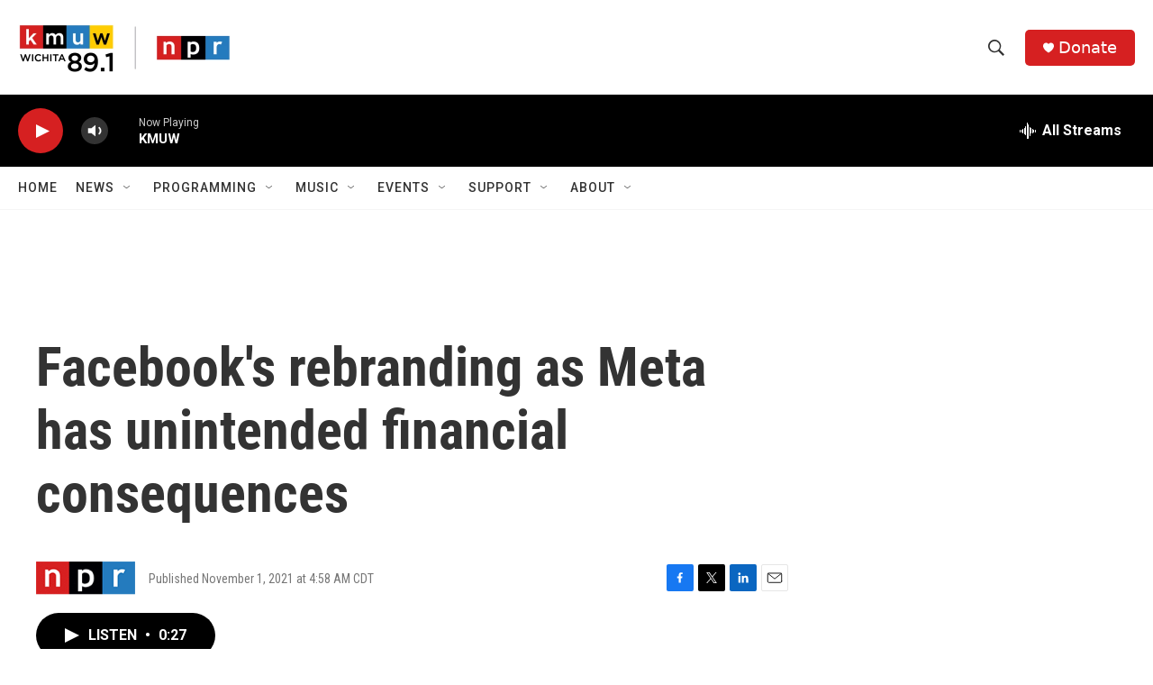

--- FILE ---
content_type: text/html; charset=utf-8
request_url: https://www.google.com/recaptcha/api2/aframe
body_size: 249
content:
<!DOCTYPE HTML><html><head><meta http-equiv="content-type" content="text/html; charset=UTF-8"></head><body><script nonce="YeTd7L1g77gZPby3bJWUmg">/** Anti-fraud and anti-abuse applications only. See google.com/recaptcha */ try{var clients={'sodar':'https://pagead2.googlesyndication.com/pagead/sodar?'};window.addEventListener("message",function(a){try{if(a.source===window.parent){var b=JSON.parse(a.data);var c=clients[b['id']];if(c){var d=document.createElement('img');d.src=c+b['params']+'&rc='+(localStorage.getItem("rc::a")?sessionStorage.getItem("rc::b"):"");window.document.body.appendChild(d);sessionStorage.setItem("rc::e",parseInt(sessionStorage.getItem("rc::e")||0)+1);localStorage.setItem("rc::h",'1769039405729');}}}catch(b){}});window.parent.postMessage("_grecaptcha_ready", "*");}catch(b){}</script></body></html>